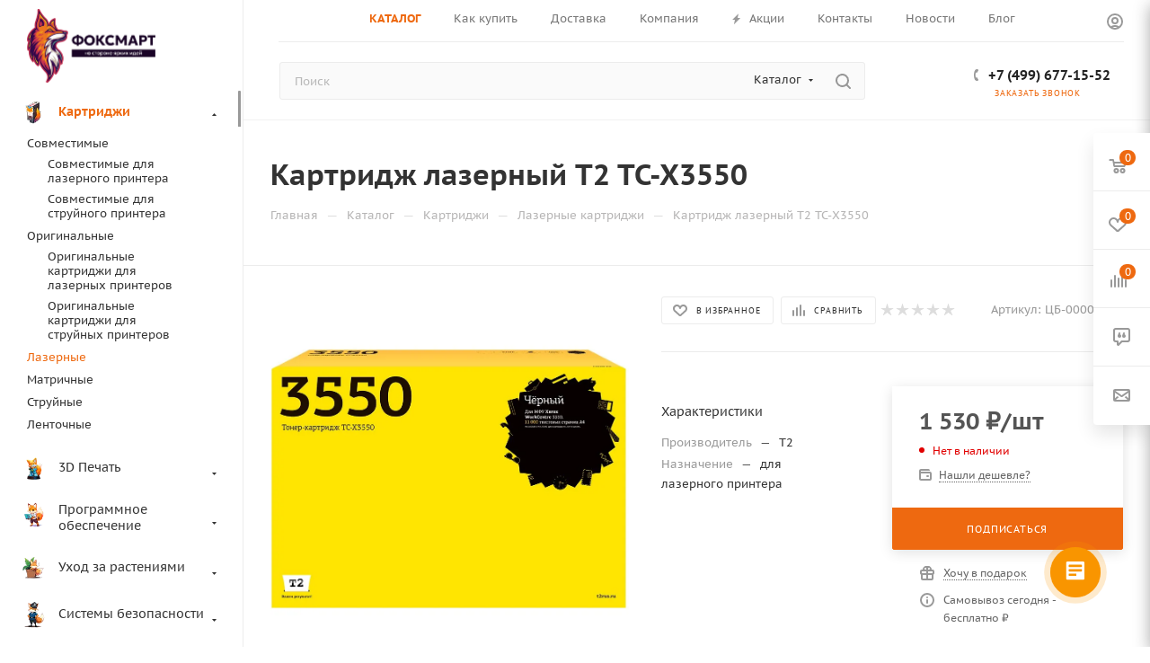

--- FILE ---
content_type: text/html;charset=UTF-8
request_url: https://data.killbot.ru/cn.php?url=aHR0cHM6Ly9mb3hzbWFydC5ydS9jYXRhbG9nL2thcnRyaWR6aGkvbGF6ZXJueWUva2FydHJpZHpoLWxhemVybnl5LXQyLXRjLXgzNTUwLS8=&r=&png=817&raf=9&lv=0&id=a2JJRDJ2YWw=&p=&rr=1769109839787&u=eyJDIjp7Im1heFRvdWNoUG9pbnRzIjowLCJCIjpmYWxzZX0sIkQiOnsidmVuZG9yIjoiR29vZ2xlIEluYy4iLCJBIjoiR29vZ2xlIFN3aWZ0U2hhZGVyIiwiQTEiOiJHb29nbGUgU3dpZnRTaGFkZXIifSwiaCI6eyJtIjozMiwibCI6ODE5MiwibyI6MjU2LCJpIjo4MTkyLCJqIjoxNiwicyI6eyIwIjo4MTkyLCIxIjo4MTkyfX0sInBsdWdpbnMiOm51bGwsImciOnsidGltZVpvbmUiOiJVVEMiLCJsb2NhbGUiOiJlbi1VUyJ9LCJ1Ijp7ImpzSGVhcFNpemVMaW1pdCI6NjYyMDAwMDAwfSwidiI6MX0=&g=iVBORw0KGgoAAAANSUhEUgAAAIAAAABACAYAAADS1n9%2FAAAENUlEQVR4Xu3UhVIUUBTG8e0Ouru7O59IEVQQDDBAQEXFBgN2l1JABVSwUSRt6SVVlLAwQCycOecxzrkz9wG%2B%2F%2FzuFQoEgnWhUCjgS7aBkAFQfgAikQgA1OsnBXzoFBjaWIW%2FvlgsBgB1ugk663mpYDijGgFIJBIAUKs1cxZCBUY2GRCAVCoFADWacULzeepophEByGQyAGBSj3EVQgXGskwIQC6XAwCjapTQfJ46vrkGASgUCgBgUI5wFUIFzFtqEYBSqQQA1YphQvN56sTWOgSgUqkAQJV8iKsQKjCZXY8A1Go1ALggGyQ0n6dO5TQgAI1GAwDOS19xFUIFprddRABarRYAnJO8JDSfp87kXkIAOp0OAJwVv%2BAqhArM5jUiAL1eDwAqRc8Jzeepr7c3IQALCwsAUCF8xlUIFXizoxkBWFpaAoAzgqeE5vPUtzsvIwArKysAcHr9CVchVGBu1xUEYG1tDQBO%2FXtMaD5PfZd%2FFQHY2NgAgJN%2FB7gKoQLvC1oQgK2tLQA48aef0HyeOr%2B7FQHY2dkBgOO%2F%2B7gKoQILe9oQgL29PQA49quX0Hyeurj3GgJwcHAAAOVrPVyFUIGlfdcRgKOjIwA4%2BrOb0Hye%2BqHwBgJwcnICAEdWH3EVQgU%2BFrUjAGdnZwBweKWL0Hye%2Bml%2FBwJwcXEBAGU%2FHnIVQgU%2BF99EAK6urgDg0PcHhObz1C8ltxCAm5sbADj4rZOrECqwXHobAbi7uwOAA1%2FvE5rPU78euIMAPDw8AEDp8j2uQqjAt4N3EYCnpycAKPlyl9B8nvr90D0E4OXlBQCKP9%2FhKoQK%2FCi7jwC8vb0BwP5PtwnN56krhzsRgI%2BPDwAo%2BniLqxAqsHrkAQLw9fUFAIUfbhKaz1N%2FHn2IAPz8%2FADAvqUOrkKowFp5FwLw9%2FcHAHsX2wnN56m%2Fjj1CAAEBAQBgz8INrkKowO%2Fj3QggMDAQAOyev05oPk%2F9c6IHAQQFBQGAgvfXuAqhAn9P9iKA4OBgAJD%2Fro3QfJ7671QfAggJCQEAu%2BZauQqhAuun%2BxFAaGgoANj5toXQfJ4qODOAAMLCwgDAjjdXuQqhAsKKxwggPDwcAGx%2FfYXQfJ4qqnyCACIiIgBA3uxlrkKogPjsUwQQGRkJAHJnmgnN56mSc88QQFRUFADYNt3EVQgVkJ5%2FjgCio6MBQM5UI6H5PFV24QUCiImJAQDZk5e4CqEC8qqXCCA2NhYAbJ24SGg%2BT1VUv0IAcXFxAGCLuYGrECqgNAwigPj4eACwebye0HyeqjIOIYCEhAQAkDVWx1UIFVCbhhFAYmIiAMgcrSU0n6dqakYQQFJSEgDYNFLDVQgV0NaOIoDk5GQAkDFsIjSfp%2BrqxhBASkoKANg4ZOQqhAro68cRQGpqKgDYMGggNJ%2BnWjSYEUBaWhoA4Eu0QXp6OgMg%2FAD%2BA8NKSfB4tp8SAAAAAElFTkSuQmCC&c=17691098367956308&ng=0
body_size: 230
content:
{"bot":"NA","fraud":"NA","l":true,"bl":"NA","wl":"NA","tm":"43","net_id":0,"capt":false,"d":false,"os":"Mac OS X","snsht":495876374,"snsht_d":3316939527,"sess":"17691098367956308","UserID":"151441428662410990","ip":"18.191.190.75","t":true,"sc":false,"vpn":"NA","cv":"aa397fab3c9af05e48b9e8c7cf40e435","metr":"95794349"}

--- FILE ---
content_type: text/css
request_url: https://foxsmart.ru/bitrix/cache/css/s1/aspro_max/template_0b13f5eca27d9ef11e7cfa605cb38420/template_0b13f5eca27d9ef11e7cfa605cb38420_v1.css?17615575691738
body_size: 539
content:


/* Start:/bitrix/templates/aspro_max/css/blocks/common.blocks/bottom-icons-panel/bottom-icons-panel.min.css?16968548761480*/
.bottom-icons-panel{position:fixed;width:100%;left:0;bottom:0;background:#fff;background:var(--card_bg_black);box-shadow:0 -2px 8px rgba(0,0,0,.15);z-index:997}.bottom-icons-panel__content{display:flex;width:100%;overflow-x:auto;-webkit-overflow-scrolling:auto}.bottom-icons-panel__content-link{display:flex;flex-shrink:0;align-items:center;justify-content:center;flex-direction:column;min-width:75px;max-width:200px;height:62px;text-align:center;position:relative;overflow:hidden;padding:0 3px 1px;text-decoration:none}.bottom-icons-panel__content-text{align-self:normal;white-space:nowrap;overflow:hidden;text-overflow:ellipsis}.bottom-icons-panel__content-link--display--block{display:block}.bottom-icons-panel__content-picture-wrapper{position:relative}.bottom-icons-panel__content-picture-wrapper--mb-3{margin-bottom:3px}.bottom-icons-panel__content::-webkit-scrollbar{-webkit-appearance:none}.bottom-icons-panel__content::-webkit-scrollbar:vertical{width:6px}.bottom-icons-panel__content::-webkit-scrollbar:horizontal{height:6px}.bottom-icons-panel__content::-webkit-scrollbar-thumb{background-color:rgba(153,153,153,1);background:var(--gray_bg_black);border-radius:10px;border:2px solid #fff;border-color:var(--black_bg_black)}.bottom-icons-panel__content::-webkit-scrollbar-track{border-radius:10px;background-color:#fff;background:var(--card_bg_black)}@media (max-width:767px){.bottom-icons-panel{display:block!important}.bottom-icons-panel-Y+footer{padding-bottom:68px}}
/* End */
/* /bitrix/templates/aspro_max/css/blocks/common.blocks/bottom-icons-panel/bottom-icons-panel.min.css?16968548761480 */


--- FILE ---
content_type: application/javascript
request_url: https://foxsmart.ru/bitrix/cache/js/s1/aspro_max/default_2740e6c6ed22212b18ac4b1e814958a5/default_2740e6c6ed22212b18ac4b1e814958a5_v1.js?17615573352650
body_size: 770
content:

; /* Start:"a:4:{s:4:"full";s:101:"/bitrix/templates/aspro_max/components/aspro/regionality.list.max/select/script.min.js?17526481961464";s:6:"source";s:82:"/bitrix/templates/aspro_max/components/aspro/regionality.list.max/select/script.js";s:3:"min";s:0:"";s:3:"map";s:0:"";}"*/
$(document).ready((function(){$(".confirm_region .aprove").on("click",(function(o){var e=$(this);$.removeCookie("current_region"),setCookieOnDomains("current_region",e.data("id")),$(".confirm_region").remove(),void 0!==e.data("href")&&(location.href=e.data("href"))})),$(document).on("click",".confirm_region .close",(function(){var o=$(this);$.removeCookie("current_region"),setCookieOnDomains("current_region",o.data("id")),$(".confirm_region").remove(),$(".top_mobile_region .confirm_wrapper").remove()})),$(".js_city_change").on("click",(function(){var o=$(this);$(".region_wrapper .dropdown").fadeIn(100),o.closest(".top_mobile_region").length&&($(".burger").click(),$(".mobile_regions > ul > li > a").click()),$(".confirm_region").remove()})),$(document).on("click",".js_city_chooser",(function(){var o=$(this);$(".confirm_region").remove(),o.closest(".region_wrapper").find(".dropdown").fadeToggle(100)})),$("html, body").on("mousedown",(function(o){o.stopPropagation(),$(o.target).hasClass("dropdown")||$(".region_wrapper .dropdown").fadeOut(100)})),$(".region_wrapper").find("*").on("mousedown",(function(o){o.stopPropagation()})),$(".region_wrapper .more_item:not(.current) span").on("click",(function(o){$.removeCookie("current_region");const e=$(this);setCookieOnDomains("current_region",e.data("region_id")),setCookieOnDomains("current_location","",{expires:-1}),location.href=`${e.data("prefix")}${e.data("href").replace(e.data("prefix"),"")}`}))}));
/* End */
;
; /* Start:"a:4:{s:4:"full";s:70:"/bitrix/templates/aspro_max/js/setCookieOnDomains.min.js?1696854881475";s:6:"source";s:52:"/bitrix/templates/aspro_max/js/setCookieOnDomains.js";s:3:"min";s:0:"";s:3:"map";s:0:"";}"*/
function setCookieOnDomains(name,id,config={}){const defaultConfig={path:"/",domain:arAsproOptions.SITE_ADDRESS};if(config=Object.assign({},defaultConfig,config),"-1"!=arAsproOptions.SITE_ADDRESS.indexOf(",")){const arDomains=arAsproOptions.SITE_ADDRESS.split(",");if(arDomains)for(let i in arDomains){const domain_name=arDomains[i].replace("\n","").replace("'","");config=Object.assign({},config,{domain:domain_name}),$.cookie(name,id,config)}}else $.cookie(name,id,config)}
/* End */
;; /* /bitrix/templates/aspro_max/components/aspro/regionality.list.max/select/script.min.js?17526481961464*/
; /* /bitrix/templates/aspro_max/js/setCookieOnDomains.min.js?1696854881475*/
